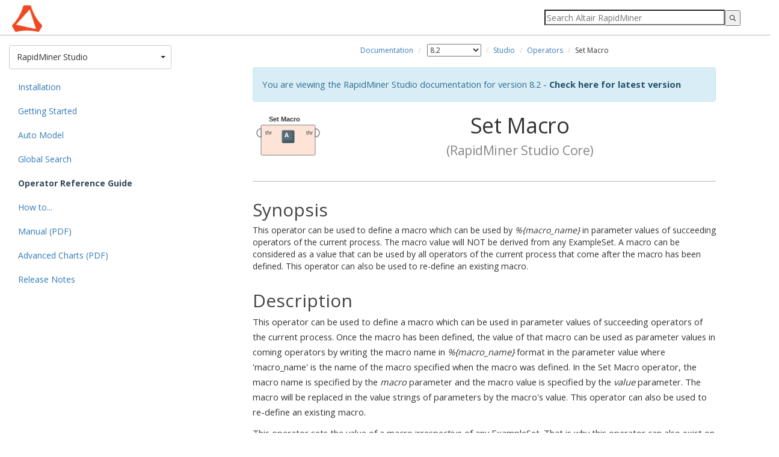

--- FILE ---
content_type: text/html
request_url: https://docs.rapidminer.com/8.2/studio/operators/utility/macros/set_macro.html
body_size: 6891
content:
<!DOCTYPE html>
<html lang="en">
		<head>
		<meta charset="utf-8">
		<title>Set Macro - RapidMiner Documentation</title>
		<meta name="viewport" content="width=device-width, initial-scale=1.0">
		
		<meta name="author" content="RapidMiner GmbH">
		<link rel="shortcut icon" href="/assets/img/favicon.png">		
		<link href='https://fonts.googleapis.com/css?family=Open+Sans:400,700' rel='stylesheet' type='text/css'>

		<link href="/assets/css/2014_Bootstrap/bootstrap.min.css" rel="stylesheet">
		<link href="/assets/css/rm_docs.css?20240125031384736631331" rel="stylesheet">
		<link href="/assets/css/algolia.css?20240125031384736631331" rel="stylesheet">
		<link href="https://code.ionicframework.com/ionicons/2.0.1/css/ionicons.min.css" rel="stylesheet">

		<!-- OneTrust Cookies Consent Notice (Production CDN, rapidminer.com, en-GB) start -->
		<script src="https://cdn.cookielaw.org/consent/ac6ddcf5-2767-450d-9fdd-2913c4d62fa0.js" type="text/javascript" charset="UTF-8"></script>
		<script type="text/javascript">
		function OptanonWrapper() { }
		</script>
		<!-- OneTrust Cookies Consent Notice (Production CDN, rapidminer.com, en-GB) end -->
		<!-- Google Tag Manager -->
		<script>(function(w,d,s,l,i){w[l]=w[l]||[];w[l].push({'gtm.start':
		new Date().getTime(),event:'gtm.js'});var f=d.getElementsByTagName(s)[0],
		j=d.createElement(s),dl=l!='dataLayer'?'&l='+l:'';j.async=true;j.src=
		'//www.googletagmanager.com/gtm.js?id='+i+dl;f.parentNode.insertBefore(j,f);
		})(window,document,'script','dataLayer','GTM-KFHX37');</script>
		<!-- End Google Tag Manager -->

		<script type="text/javascript" src="/assets/js/jquery-1.11.1.min.js"></script>
		<script type="text/javascript" src="/assets/js/bootstrap.min.js"></script>
		<!--[if lt IE 9]><script src="https://html5shim.googlecode.com/svn/trunk/html5.js"></script><![endif]-->
		
		<script type="text/javascript" src="https://jira.rapidminer.com/s/5d1b239d1493184ee7fae6a6864635cd-T/en_USrmogkk/64026/139/1.4.27/_/download/batch/com.atlassian.jira.collector.plugin.jira-issue-collector-plugin:issuecollector/com.atlassian.jira.collector.plugin.jira-issue-collector-plugin:issuecollector.js?locale=en-US&collectorId=ea031436"></script>


		<script>
			$(document).ready(function(){
				//button expands/collapses the sidebar menu on smaller devices
				$('#menuCollapse').click(function(){
					//if the search bar is visible, collapse it
					if ($('#search-container').css("display") == "block"){searchToggle()}
					//toggle menu
					menuToggle()
				})

				$('#searchCollapse').click(function(){
					//if the menu is visible, collapse it
					if ($('#sidebar').hasClass("show")){
						menuToggle()
					}
					//toggle search bar
					searchToggle()
				})

				//add class to internal link anchors to prevent them being covered by navbar
				$('#contentBody a').each(function(){
					if($(this).attr("href") == undefined){
						$(this).addClass("anchor")
					}
				})

				//adds bootstrap CSS styles to tables since this can't be done from Markdown
				$('table').each(function(){
					$(this).addClass('table').addClass('table-bordered').addClass('table-striped');
				})
				
			});

			//waits until all elements have loaded
			$(window).on("load", function(){
				// ===this script scrolls the page to an anchor link, if that link is inside a collapsed panel===
				// get the page URL
				var page_url = window.location.href.split("/")
				// get the specific page name and any ID tag that has been appended
				var page = page_url[page_url.length - 1]
				// split by any hashtags
				var section = page.split("#")
				// if the split produces more than one element, find the anchor element that is being referenced
				if (section.length > 1 ) {
					$('a.anchor').each(function(){
						if($(this).attr("name") == section[1]){
							// jQuery method to find all parent elements - needed since we cannot guarantee that the anchor is a direct child
							var parents = $(this).parents()
							for (i=0; i<parents.length; i++){
								var element_class = parents[i].className
								var element_id = parents[i].id
								if (element_class.indexOf("panel-collapse collapse") >= 0){
									element_id = "#" + element_id
									$(element_id).collapse("show")
								}
							}
							// get the vertical position of the element and offset by the height of the navbar
							var vertical = $(this).offset().top - 60
							$('html, body').scrollTop(vertical)
						}
					})
				}

				// ===this sections toggles the visibility of search results and article content based on certain conditions===
				//trigger scrollToTop when the search button is pressed
				$('input.gsc-search-button').click(function(){
						scrollToTop()
						hideArticle()
				})
				//trigger scrollToTop when the the search field is focused and the enter key is pressed
				$('input[name="search"]').keyup(function(key){
					if (key.keyCode == '13') {
							scrollToTop()
							hideArticle()
						}					
				})
				// hide article content when search suggestion is clicked
				$('.gssb_c').click(function(){
					scrollToTop()
					hideArticle()
				})
				//redisplay article content when clear button is pressed
				$('div.gsc-clear-button').click(function(){
					clearSearch()
				})
			});

			function scrollToTop(){
				//take the text inside the search field and remove all blank spaces
				var text = $('input[name="search"]').val().replace(/ /g,'')
				//if the string contains any characters
				if(text.length > 0){
					//scroll browser window to top left
					window.scrollTo(0,0)
				}
			}

			function hideArticle(){
				//take the text inside the search field and remove all blank spaces
				var text = $('input[name="search"]').val().replace(/ /g,'')
				//if the string contains any characters
				if(text.length > 0){
					$('#article-content').fadeOut()
					$('#homeBanner').fadeOut()
				}
			}

			function clearSearch(){
				$('#article-content').fadeIn()
				$('#homeBanner').fadeIn()
			}

			function menuToggle(){
				$('#sidebar').toggleClass('show')
				$('#menuCollapse').toggleClass("active")
			}

			function searchToggle(){
				$('#search-container').slideToggle();
				$('#searchCollapse').toggleClass("active")
				$('#contentFloat').toggleClass("search") //this class adds padding to the top of the content div
				$('#homeContainer').toggleClass("search") //this class only applies to the homepage template
			}
		</script>
	</head>

	<body>
		<!-- Google Tag Manager (noscript) -->
		<noscript><iframe src="//www.googletagmanager.com/ns.html?id=GTM-KFHX37"
		height="0" width="0" style="display:none;visibility:hidden"></iframe></noscript>
		<!-- End Google Tag Manager (noscript) -->
		<div class="navbar navbar-fixed-top">
			<div class="container-fluid">
				<span id="menuCollapse" class="navToggle ion-android-menu"></span>
				<span id="searchCollapse" class="navToggle ion-search"></span>
				<div id="search-container" class="reset-box-sizing">
				</div>
				<a href="/" class="brand"></a>		
			</div>
		</div>
		<div id="algoliaContainer">
			<div class="left" id="filters">
				<h4>Categories</h4>
				<div id="products"></div>
				<h4>Versions</h4>
				<div id="versions"></div>
			</div>
			<div class="right" id="search-results">
				<div id="hits"></div>
				<div id="pagination"></div>
			</div>
		</div>
		<div class="container-fluid" id="defaultContainer">
			<div id="sidebar" role="navigation">
				<!-- creates array with folders from current URL -->


<!-- look up doc version to fetch the right menu -->



<!-- DROPDOWN BUTTON -->
<!-- this block looks at all top-level items from menu.yml that do not have a "ext" tag -->
<!-- it displays the item that mathces the first folder of the page URL -->
<div class="dropdown" id="product-dropdown">
	<button class="btn btn-default dropdown-toggle" type="button" id="dropdownMenu1" data-toggle="dropdown" aria-expanded="true">
		
			
				
					RapidMiner Studio
				
			
		
			
		
			
		
			
				
				
			
		
			
		
			
		
			
		
		<span class="caret"></span>
		<span class="sr-only">Toggle Dropdown</span>
	</button>

<!-- DROPDOWN LIST -->
<!-- this block loops through top-level items from menu.yml twice. -->
<!-- the first loop lists items that with "type = 'product'" -->
<!-- the second loop lists all other items -->
	<ul class="dropdown-menu" role="menu" aria-labelledby="dropdownMenu1">
		
		 	
				<li data-section="/studio" role="presentation"><a role="menuitem" href="/8.2/studio">RapidMiner Studio</a></li>
			
		
		 	
				<li data-section="/server" role="presentation"><a role="menuitem" href="/8.2/server">RapidMiner Server</a></li>
			
		
		 	
				<li data-section="/radoop" role="presentation"><a role="menuitem" href="/8.2/radoop">RapidMiner Radoop</a></li>
			
		
		 	
		
		 	
		
		 	
		
		 	
		
		<li role="presentation" class="divider"></li>
		
			
		
			
		
			
		
			
				<li data-section="/studio/operators" role="presentation"><a role="menuitem" href="/8.2/studio/operators">Operator Reference Guide</a></li>
			
		
			
				<li data-section="/support" role="presentation"><a role="menuitem" href="/8.2/support">RapidMiner Tech Support</a></li>
			
		
			
				<li data-section="/resources" role="presentation"><a role="menuitem" href="/8.2/resources">Additional Resources</a></li>
			
		
			
				<li data-section="/developers" role="presentation"><a role="menuitem" href="/8.2/developers">For Developers</a></li>
			
		
	</ul>
</div>

<ul id="menu" class="nav nav-sidebar"> 
<!-- GENERATES MENU SIDEBAR CONTENT -->
<!-- this  block loops through top-level items of menu.yml, cycling down through any child links -->
<!-- it compares hrefs from menu.yml to the page URL: this enables menu highlighting and expansion -->
<!-- each link builds its href based on parent links: parent.href/child1.href/child2.href etc. -->
<!-- links with a tag (any tag, but we currently use "ext" in menu.yml) will use the full href from menu.yml. This is necessary for links to external documents -->

	
	
		
			
			
				
					<li><a href="/8.2/studio/installation">Installation</a></li>
				
			
			
				
					<li><a href="/8.2/studio/getting-started">Getting Started</a></li>
				
			
			
				
					<li><a href="/8.2/studio/auto-model">Auto Model </a></li>
				
			
			
				
					<li><a href="/8.2/studio/global-search">Global Search </a></li>
				
			
			
				
					<li class="menu-active"><a href="/8.2/studio/operators">Operator Reference Guide</a>
					
					</li>
				
			
			
				
					<li><a href="/8.2/studio/how-to">How to...</a></li>
				
			
			
				
					<li><a href="/downloads/RapidMiner-v6-user-manual.pdf">Manual (PDF)</a></li>
				
			
			
				
					<li><a href="/downloads/RapidMiner-5.2-Advanced-Charts.pdf">Advanced Charts (PDF)</a></li>
				
			
			
				
					<li><a href="/8.2/studio/releases?v=8.2.0">Release Notes</a></li>
				
			
		
	

	
	

	
	

	
	
		
	

	
	

	
	

	
	

</ul>
			</div>
			<div id="contentFloat">
				<div id="contentBody">
					<div id="article-content">
						<ol class="breadcrumb">
  <li><a href="/">Documentation</a></li>

  <!-- list of the available doc versions -->
  

  <!-- builds an array of the page url split by '/' -->
  

  <!-- gets the file name of the page -->
  

  <!-- creates empty string to be used as href-->
  

  <!-- defines number of iterations of for loop -->
  
  

  <!-- define the current doc version -->
  
  
    
  
    
  
    
  
    
  
    
  
    
  
    
  
    
  
    
  
    
  
    
  
    
  
    
  
    
  
    
  
    
      
      

  
    <!-- link to different doc versions -->
    
    
      <li>
        <select id="select_version" name="versions">
          
            
              <option  value="/latest/studio">
                10.3 (Latest)
              </option>
          
            
              <option  value="/10.2/studio">
                10.2
              </option>
          
            
              <option  value="/10.1/studio">
                10.1
              </option>
          
            
              <option  value="/10.0/studio">
                10.0
              </option>
          
            
              <option  value="/9.10/studio">
                9.10
              </option>
          
            
              <option  value="/9.9/studio">
                9.9
              </option>
          
            
              <option  value="/9.8/studio">
                9.8
              </option>
          
            
              <option  value="/9.7/studio">
                9.7
              </option>
          
            
              <option  value="/9.6/studio">
                9.6
              </option>
          
            
              <option  value="/9.5/studio">
                9.5
              </option>
          
            
              <option  value="/9.4/studio">
                9.4
              </option>
          
            
              <option  value="/9.3/studio">
                9.3
              </option>
          
            
              <option  value="/9.2/studio">
                9.2
              </option>
          
            
              <option  value="/9.1/studio">
                9.1
              </option>
          
            
              <option  value="/9.0/studio">
                9.0
              </option>
          
            
              <option  selected  value="/8.2/studio">
                8.2
              </option>
          
            
              <option  value="/8.1/studio">
                8.1
              </option>
          
            
              <option  value="/8.0/studio">
                8.0
              </option>
          
            
              <option  value="/7.6/studio">
                7.6
              </option>
          
        </select>
      </li>
    
    <!-- if the URL segment contains "operators", do not add any operator folders to the breadcrumbs -->
    
  
    <!-- link to different doc versions -->
    
    
      <li><a href="/8.2/studio">Studio</a></li>
    
    <!-- if the URL segment contains "operators", do not add any operator folders to the breadcrumbs -->
    
  
    <!-- link to different doc versions -->
    
    
      <li><a href="/8.2/studio/operators">Operators</a></li>
    
    <!-- if the URL segment contains "operators", do not add any operator folders to the breadcrumbs -->
    
      

  <!-- if the current page is 'index.html', no breadcrumb displays for the page-->
  
  <li>Set Macro</li>
  
</ol>

<!-- display outdated documentation warning for legacy versions -->

  <div class="alert alert-info">
    
    <p>You are viewing the RapidMiner Studio documentation for version 8.2 - <a href="/latest/studio" class="alert-link">Check here for latest version</a></p>
  </div>


<script>
  $(function(){
    $('#select_version').on('change', function () {
      var url = $(this).val();
      if (url) {
        window.location = url;
      }
      return false;
    });
  });
</script>
							<article xmlns:rmdoccoll="com.rapidminer.documentation.OperatorDocumentationCollector" xmlns:fn="http://www.w3.org/2005/02/xpath-functions" class="operator"><h1><img class="operator-icon" src="../../img/operators/set-macro.svg">Set Macro<span class="operator-plugin-name">
						(RapidMiner Studio Core)
					</span></h1>

		

		<summary><h2>Synopsis</h2>This operator can be used to define a macro which can be used by <em>%{macro_name}</em> in parameter values of succeeding operators of the current process. The macro value will NOT be derived from any ExampleSet. A macro can be considered as a value that can be used by all operators of the current process that come after the macro has been defined. This operator can also be used to re-define an existing macro.</summary>

		<section class="operator-description"><h2>Description</h2>
<p>This operator can be used to define a macro which can be used in parameter values of succeeding operators of the current process. Once the macro has been defined, the value of that macro can be used as parameter values in coming operators by writing the macro name in <em>%{macro_name}</em> format in the parameter value where 'macro_name' is the name of the macro specified when the macro was defined. In the Set Macro operator, the macro name is specified by the <em>macro</em> parameter and the macro value is specified by the <em>value</em> parameter. The macro will be replaced in the value strings of parameters by the macro's value. This operator can also be used to re-define an existing macro.</p>
<p>This operator sets the value of a macro irrespective of any ExampleSet. That is why this operator can also exist on its own i.e. without being connected to any other operator. If you want to create a single macro from properties of a given input ExampleSet, the Extract Macro operator is the right operator.</p>

<p>Macros </p>
<p>A macro can be considered as a value that can be used by all operators of the current process that come after the macro has been defined. Whenever using macros, make sure that the operators are in the correct sequence. It is compulsory that the macro should be defined before it can be used in parameter values. The macro is one of the advanced topics of RapidMiner, please study the attached Example Process to develop a better understanding of macros. The Example Processes of the Extract Macro operator are also useful for understanding the concepts related to the macros.</p>
<p>There are also some predefined macros: 
<ul><li>%{process_name}: will be replaced by the name of the process (without path and extension) </li><li>%{process_file}: will be replaced by the file name of the process (with extension) </li><li>%{process_path}: will be replaced by the complete absolute path of the process file </li><li>Several other short macros also exist, e.g. %{a} for the number of times the current operator was applied. </li></ul></p>
<p>Please note that other operators like many of the loop operators (e.g. Loop Values , Loop Attributes) also add specific macros. </p>
<p>During the runtime the defined macros can be observed in the macro viewer.</p>
		</section>
    <section class="operator-differentiation"><h2>Differentiation</h2>
        <h3><img class="operator-icon" src="../../img/icons/24/keyboard_key_a.png">Set Macros</h3>The Set Macros operator is like the Set Macro operator with only one difference. The Set Macros operator can be used for setting values of multiple macros whereas the Set Macro operator can be used for setting value of just a single macro.
    </section>
		<section class="operator-input-ports"><h2>Input</h2><ul class="input-port-list"><li><span class="input-port-name"><img class="type-icon" src="../../img/icons/16/data.png">through</span><span class="input-port-type"> (Data Table)</span><p>It is not compulsory to connect any object with this port. Any object connected at this port is delivered without any modifications to the output port. This operator can have multiple inputs. When one input is connected, another through input port becomes available which is ready to accept another input (if any). The order of inputs remains the same. The object supplied at the first through input port of the Set Macro operator is available at the first through output port.</p></li></ul></section>
		
		<section class="operator-output-ports"><h2>Output</h2><ul class="output-port-list"><li><span><img class="type-icon" src="../../img/icons/16/data.png">through</span><span class="output-port-type"> (Data Table)</span><p>Objects that were given as input are passed without changing to the output through this port. It is not compulsory to attach this port to any other port, the macro value is set even if this port is left without connections. The Set Macro operator can have multiple outputs. When one output is connected, another through output port becomes available which is ready to deliver another output (if any). The order of outputs remains the same. The object delivered at the first through input port of the Set Macro operator is delivered at the first through output port</p></li></ul></section>
		<section class="operator-parameters"><h2>Parameters</h2><ul class="parameter-list"><li><span class="parameter-name">macro</span>This parameter is used to specify the name of the macro. The macro can be accessed in succeeding operators of the current process by writing the macro's name in <em>%{macro_name}</em> format, where 'macro_name' is the name of the macro specified in this parameter.<span class="parameter-range">
							Range: </span></li><li><span class="parameter-name">value</span>This parameter is used to specify the value of the macro. When the macro is accessed in succeeding operators of the current process by writing the macro's name in <em>%{macro_name}</em> format, it is replaced by the value of the macro specified by this parameter.<span class="parameter-range">
							Range: </span></li></ul></section>
		

		<section class="operator-tutorial-processes"><h2>Tutorial Processes</h2><h3>Introduction to the Set Macro operator</h3><p>This is a very basic process that demonstrates the use of the Set Macro operator. The Set Macro operator is used first of all. One macro is defined using the macro and the value parameter. The macro is named 'number' and it is given the value 1. Note that this operator is not connected to any other operator; it can exist at its own. Always make sure that the macro is defined before it is used in the parameter values.</p><p>The 'Golf' data set is loaded using the Retrieve operator. The Select Subprocess operator is applied on it. Double-click on the Select Subprocess operator to see the subprocesses in it. As you can see, there are four subprocesses:</p><p>
Subprocess 1: The k-NN operator is applied on the input and the resulting model is passed to the output.

Subprocess 2: The Naive Bayes operator is applied on the input and the resulting model is passed to the output.

Subprocess 3: The Decision Tree operator is applied on the input and the resulting model is passed to the output.

Subprocess 4: The input is directly connected to the output.

</p><p>Only one of these subprocesses can be executed at a time. The subprocess to be executed can be controlled by the select which parameter of the Select Subprocess operator. The select which parameter is set using the 'number' macro defined by the Set Macro operator.  The select which parameter is set to '%{number}'. When the process will be executed, '%{number}' will be replaced with the value of the 'number' macro i.e. '%{number}' will be replaced by 1. Thus the select which parameter is set to 1, thus the first subprocess will be executed. When you run the process you will see the model created by the k-NN operator in the Results workspace. As the value of the select which parameter is provided by the macro created by the Set Macro operator, changing the value of the macro will change the value of the select which parameter. To execute the second subprocess set the value parameter of the Set Macro operator to 2 and run the process again. You will see the model generated by the Naive Bayes operator in the Results Workspace. To execute the third subprocess set the value parameter of the Set Macro operator to 3 and run the process again. You will see the model generated by the Decision Tree operator in the Results Workspace. To execute the fourth subprocess set the value parameter of the Set Macro operator to 4 and run the process again. Now you will see the 'Golf' data set in the Results Workspace because no operator was applied in the fourth subprocess.</p><img class="process-picture" src="../../img/processes/utility/macros/process-set-macro-introduction.svg"></section>
	</article>

					</div>
				</div>
			</div>
		</div>	
		<div class="footer footer">
			<div id="footerFloat">
	<div id="footerContent">
		<div id="footerLeft">
			<a class="brand-image" href="https://rapidminer.com"><img alt="Brand" src="/assets/img/Horizontal_Logo_1-color_White_RapidMiner.png"/></a>
		</div>
		<div id="footerCenter">
			&copy; 2024 RapidMiner, Inc. All Rights Reserved.
			<a href="https://rapidminer.com/privacy-policy/">Privacy Policy</a> 
                </div>
		<div id="footerRight">
			<a class="optanon-show-settings">Manage My Cookie Settings</a>
		</div>
	</div>
</div>


		</div>
	</body>

        <script src="https://cdn.jsdelivr.net/npm/algoliasearch@4.10.5/dist/algoliasearch-lite.umd.js"></script>
        <script src="https://cdn.jsdelivr.net/npm/instantsearch.js@4.30.3/dist/instantsearch.production.min.js"></script>
        <script type="text/javascript" src="/assets/js/algolia-default.js"></script>
</html>



--- FILE ---
content_type: text/css
request_url: https://docs.rapidminer.com/assets/css/rm_docs.css?20240125031384736631331
body_size: 3439
content:
/*==============GENERAL STYLE SETTINGS==============*/
html{
  min-height:100%;
  position: relative;
}

* {
  margin: 0;
}

/*font styles*/
body {
	font-family: 'Open Sans',
	sans-serif;
	color: #333;
	margin-bottom:80px !important;
	padding-top: 60px;
}
/*h1 style only for articles */
#contentBody h1 {
	letter-spacing: -0.5px;
	margin-top: 10px;
	margin-bottom: 30px;
	padding-bottom: 30px;
	border-bottom: 1px solid #BBB;
	margin-top: 20px;
	text-align: center;
}
h2, h3, h4 {
	color: #444;
	font-weight: bold;
	margin: 1em auto 0.25em;
}
#contentBody p, #contentBody ul, #contentBody ol:not(.breadcrumb){
	font-size: 11pt;
	line-height: 1.75em;
}
a:hover{color: #009a84;}
/*anchor class to prevent internal links being covered by navbar*/
a.anchor{
	display: block;
  	height: 60px; /*same height as header*/
  	margin-top: -60px; /*same height as header*/
  	visibility: hidden;
}

/*add space after unordered lists*/
#contentBody li>ul{
	margin-top: -0.5em;
	margin-bottom: 1em;
}

/*adding styles to some common ui elements*/
hr {border-top: 1px solid #BBB;}
pre, table tr:first-of-type {background: #EFEFEF;}
table.centered-cells tr, table.centered-cells th, table.centered-cells td{
	text-align: center !important;
	vertical-align: middle !important;
}

/*default table layout makes first columns too narrow - set minimum width for readability*/
#contentBody table tr:first-child>td, table tr:first-child>th{
	min-width: 200px;
}

/*force tables inside collpasible panels to fit*/
.panel-collapse table{
	table-layout: fixed;
	word-wrap: break-word;
}

.btn{
	border-radius:3px !important;
	transition: 0.25s;
	-webkit-transition:0.25s;
	-moz-transition:0.25s;
}

/*==============NAVBAR STYLES==============*/

.navbar {
	height: 60px;
	padding-top: 6px;
	background-color: #ffffff;
	border-bottom: 3px solid #e4e4e4;
}

.navbar a.brand{
	background-image: url(/assets/img/altair-header-logo.png);
  	width: 300px;
  	margin-left: 5px;
    display: inline-block;
  	height: 50px;
  	background-size: contain;
  	background-position: center left;
  	background-repeat: no-repeat;
}

.navToggle{font-size: 24pt; cursor: pointer; width: 22px;}
.navToggle:hover, .navToggle.active{color: #009a84;}


#menuCollapse{float: left;}
#searchCollapse{float:right;}


/*==============PRODUCT DROPDOWN BUTTON + MEMNU==============*/
#product-dropdown .btn{
	text-align: left;
	width: 100%;
	height: 40px;
	margin-bottom: 10px;
}
#product-dropdown .btn .caret{
	position: absolute;
	right: 10px;
	margin-top: 8px;
}
#product-dropdown ul{width: 100%;}

.breadcrumb{
	font-size: 9pt;
	background-color: transparent;
	text-align: center;
	margin-bottom: 10px;
	padding-left: 0px;
	padding-right: 0px;
}

#sidebar {
	position: fixed;
	background: #FFFFFF;
	height: calc(100vh - 60px);
	overflow-y: scroll;
	padding: 15px 15px 30px;
	width: 300px;
	z-index: 1;
}
#sidebar a:hover{background: #e4e4e4;}
#sidebar hr{margin-left: 15px; margin-right: 15px;}

#menu li ul {margin-left: 15px;	margin-bottom: 15px;}

#menu li ul a{padding-top: 5px;	padding-bottom: 5px;}

#menu li.menu-active ul{border-left:1px solid #34495e;}

#menu li.menu-active>a{font-weight:bold; color: #34495e;}



/*==============CONTENT==============*/
#contentFloat{
	margin-left: 300px; /*offset by the width of the sidebar*/
	max-width: 1200px;
}
#contentBody{
	width: 100%;
	max-width: 800px;
	padding: 5px 15px 30px;
	margin: 0 auto;
}

#homeContainer{text-align: center;font-size:12pt;}
#homeContent{
	max-width: 1000px;
	padding: 50px 25px;

}
#homeContent hr{margin: 30px 0px;}
#homeContent h1, h2, h3{font-weight: lighter;}
#homeContent ul{list-style: none; line-height:1.7em; padding-left: 0;}
#homeContent ul#productList li{
	display: inline-block;
	border-radius: 10px;
	border: 2px solid #DDD;
	padding: 5px;
	margin: 0.5em;
}
#homeContent ul#extraTopics {text-align: left;   display: block;
  width: 100%; max-width: 470px;
  margin: 0px auto;
  line-height: 2em;
}

.cta{
	color: white;
	background: #009a84;
	border: none;
	font-weight: lighter;
	white-space: normal;
}

.cta:hover{
	color: white;
	background: #182631;
}

.product-btn{
	font-size: inherit;
	border:none;
	padding: 15px 30px;
	width: 100%;
}

.product-btn img{
	max-height: 65px;
	display: block;
	margin: 1px auto 10px;
}

#homeBanner{
	background: #2980ba;
	background-image:url('/assets/img/docs-banner-altair.png');
	background-size: cover;
	background-repeat: no-repeat;
	background-position: left center;
	color: white;
	padding: 100px 30px;
	width: 100%;
}

#homeBanner h1{font-weight: bold}

.footer {
	position:absolute;
	clear: both;
	height: 80px;
   	bottom:0;
   	left: 300px;
   	right: 0px;
	text-align: left;
	font-size: 16px;
  	color: white;
	background-color: #120f3d;
}
.footer.footer-fluid{
	left: 0;
	right: 0;
}

.footer #footerFloat{
	max-width: 1200px;
}
.footer.footer-fluid #footerFloat{
	margin: 0 auto;
}
#footerContent{
	width: 100%;
	max-width: 800px;
	/* padding: 10px 15px 0px; */
	margin: 0 auto;
}

#footerLeft{float: left;}
#footerCenter{text-align: center; padding-top: 25px;}
#footerCenter a {color: #009e95;}
#footerRight{float: right; padding-top: 10px;}

.footer .brand-image img{
	padding-top: 10px;
	height: 60px;
}

.footer .copyright{
	text-align: left;
	margin-top:5px;
	font-size: 11px;
}

.footerblock{
	text-align: right;
	padding-top: 10px;
}


ul#extraTopics li{
	line-height: 1.5em;
	margin-bottom: 1em;
}

.extra-btn {
	width: 250px;
	margin: 15px auto;
}

img.type-icon {
    margin-right: 5px;
}


/*==============OPERATOR DOCUMENTATIONS==============*/

h1 .operator-icon {float: left;}

.process-picture{
	border: 2px solid #B6B6B4;
	margin-left: 30px;
	margin-top: 20px;
}

.operator h1 {border-bottom: none;}

.operator h1 .operator-plugin-name {
    display: block;
    font-size: 60%;
    line-height: 2em;
    color: #888;
}

.operator summary {
  clear: both;
}

.operator .parameter-name {
  font-weight: bold;
  display: block;
}


.operator .parameter-range {
   display: block;
   font-style: italic;
}

.operator .output-port-type, .operator .input-port-type  {font-style: italic;}

/*style the table of contents*/
/*general list styling*/
#op-list {padding-left: 0;}
#op-list ul {
	padding-left: 14px;
  	margin-left: 4px;
  	margin-bottom: 20px;
	border-left: 1px solid #34495e;
}
#op-list li{list-style: none; padding: 5px 0;}
#op-list li.operator-header{cursor: pointer; color: #337ab7;}
#op-list li.operator-header::before {
	font-family:'Glyphicons Halflings';
	font-size: 12px;
    content:"\e114";
    margin-right: 5px;
    margin-top: 4px;
}

/*styling for expanded operator sections*/
#op-list li.active-operator{font-weight: bold; color: #34495e;}
#op-list li.active-operator::before {content:"\e113";}

/*for operators with no dcoumentation*/
li.inactive-operator {color: #bbb;}

/*==============MISC==============*/
.book-cover {
  margin-top:7px;
  width:120px;
  display:inline-block;
  float:left;
}

/*styles the collapsable panels plugin*/
.panel-heading a:after {
    font-family:'Glyphicons Halflings';
    content:"\e114";
    float: right;
    color: grey;
}
.panel-heading a.collapsed:after {content:"\e080";}


.product-icon{
	width: 60px;
}

.product-title{
	font-weight: bold;
}

.product-link{
	margin: 10px 15px 30px 0px;
	min-width: 230px;
}

.borderless-pre{
	border:none;
	margin:0 0 0px;
	word-wrap:break-word;
	word-break:break-all;
	white-space: pre-wrap;
}
.bordered-pre{
	border-color:#CC9933;
	margin: 0 0 0px;
	word-wrap:break-word;
	word-break:break-all;
	white-space: pre-wrap;
}

/*==============SEARCH BOX==============*/

.reset-box-sizing, .reset-box-sizing *, .reset-box-sizing *:before, .reset-box-sizing *:after {
  -webkit-box-sizing: content-box;
     -moz-box-sizing: content-box;
          box-sizing: content-box;
}

/*==============CALLOUTS==============*/

.bs-callout {
    padding: 20px;
    margin: 20px 0;
    border: 1px solid #eee;
    border-left-width: 5px;
    border-radius: 3px;
}
.bs-callout h4 {
    margin-top: 0;
    margin-bottom: 5px;
}
.bs-callout p:last-child {
    margin-bottom: 0;
}
.bs-callout code {
    border-radius: 3px;
}
.bs-callout+.bs-callout {
    margin-top: -5px;
}
.bs-callout-default {
    border-left-color: #777;
}
.bs-callout-default h4 {
    color: #777;
}
.bs-callout-primary {
    border-left-color: #428bca;
}
.bs-callout-primary h4 {
    color: #428bca;
}
.bs-callout-success {
    border-left-color: #5cb85c;
}
.bs-callout-success h4 {
    color: #5cb85c;
}
.bs-callout-danger {
    border-left-color: #d9534f;
}
.bs-callout-danger h4 {
    color: #d9534f;
}
.bs-callout-warning {
    border-left-color: #f0ad4e;
}
.bs-callout-warning h4 {
    color: #f0ad4e;
}
.bs-callout-info {
    border-left-color: #5bc0de;
}
.bs-callout-info h4 {
    color: #5bc0de;
}

/*==============SCREENSHOTS==============*/
/*images cannot exceed the width of their container*/
#contentBody img{max-width: 100%;}

.screenshot {text-align: left;}

/* old, round border drop shadow. Replaced by win10 style drop shadow.
.screenshot.drop-shadow img {
	box-shadow: 0px 5px 10px 5px rgba(0,0,0,0.2);
	border: .5px solid #808080;
	border-radius: 5px;
}
*/

.screenshot.drop-shadow img {
	box-shadow: 1px 2px 20px 2px rgba(0,0,0,0.3);
	/* 0 pixel border because some screenshots already have a border. We would need to unify ALL images to not have borders before switching this on again */
	border: 0px solid #AAA;
}

.screenshot.drop-shadow-win10 img {
    box-shadow: 1px 2px 20px 2px rgba(0,0,0,0.3);
	/* 0 pixel border because some screenshots already have a border. We would need to unify ALL images to not have borders before switching this on again */
    border: 0px solid #AAA;
}

.screenshot figcaption{
	color: #666666;
	margin-top: 15px;
	margin-bottom: 20px;
	font-style: italic;
}

/*==============RESPONSIVE DESIGN==============*/

@media (min-width: 992px){
	#sidebar{left: 0 !important;}
	#search-container{display: block !important;}
	#menuCollapse, #searchCollapse{display: none;}

	#contentFloat{width: calc(100vw - 300px);}

	.product-icon{
		display: inline-block;
		margin-top: -5px;
	}
}

/*for smaller devices*/
@media (max-width:992px){
	.navbar a.brand{
		background-image: url(/assets/img/altair-header-logo.png);
  		width: 150px;
    		display: block;
    		margin: 0 auto;
  		background-position: center center;

	}

	.footer{
    		overflow: hidden;
    		left: 15px;

    		.brandimage {
      			margin-left: 0px;
    		}
    		.footerblock {
      			display: none;
    		}
  	}

	#sidebar {left: -300px; transition: 0.5s; -webkit-transition: 0.5s;}
	#sidebar.show {left: 0px;}

	#contentFloat {margin-left: 0px;width: 100%;}
	#contentBody h1, .breadcrumb{text-align: left;}

	div#search-container{
		margin-top: 9px !important;
		max-width: 100%;
		display:none;
		background: white;
		padding: 15px 0 5px;
	}

	#homeContent{
		/*text-align: left;*/
		padding-top: 25px;
		padding-bottom: 25px;
	}
	#homeContainer h1{font-size: 1.7em;}
	#homeContainer h2, #homeContainer h3 {font-size: 1.125em; font-weight: bold;}

	#homeContent hr{margin: 35px 0px;}

	#homeBanner {padding: 50px 30px;}
	.extra-btn {width: 100%;}

	.product-icon{
		display:block;
		margin: 0 auto 10px;
	}
}

@media print {
	#sidebar{display: none;}
	a{color: blue !important; text-decoration: underline}
	a strong{color: blue !important;}
	a[href]:after{display: none !important;}
	p, li, table{
		font-size:9pt !important;
		line-height: 1.4em !important;
	}
	#contentBody li>ul{
		margin-top: -0.2em;
		margin-bottom: 0.2em;
	}
	.screenshot{
		max-width: 66%;
	}

	a[data-toggle="collapse"]{
		color: #333 !important;
		font-weight: bold;
		text-decoration: none;
	}
	.collapse{
		display: block;
		visibility: initial;
	}

	h1, h2, h3, h4{font-weight: bold;}
	h1{font-size: 18pt !important;}
	h2{font-size: 14pt !important;}
	h3{font-size: 12pt !important;}
	@page {margin: 1in 0.5in;}

	iframe{
		display: none;
	}

}


--- FILE ---
content_type: text/css
request_url: https://docs.rapidminer.com/assets/css/algolia.css?20240125031384736631331
body_size: 825
content:

/* mirrors #sidebar in rm_docs.css */
#filters {
    position: fixed;
    /* background: #EFEFEF; */
    height: calc(100vh - 60px);
    overflow-y: scroll;
    padding: 15px 15px 30px;
    width: 300px;
    z-index: 1;
}

/* mirrors #contentFloat in rm_docs.css */
#search-results {
    margin-left: 300px; /*offset by the width of the sidebar*/
    max-width: 1200px;
}
/* mirrors #contentBody in rm_docs.css */
#hits {
    width: 100%;
    max-width: 1000px;
    padding: 5px 15px 5px;
    margin: 0 auto;
}
/* mirrors #contentBody in rm_docs.css */
#pagination {
    width: 100%;
    max-width: 1000px;
    padding: 5px 15px 30px;
    margin: 0 auto;
}


/* search box */

/* stolen from rm_docs.css via DOC-143 */
div#search-container{
    margin-top: 10px !important;
    min-height: 40px !important;
    float: right;
    min-width: 360px;
    max-width: 500px;
    background: transparent;
    padding: 0;
}

div.ais-SearchBox input {
    width: 300px;
    height: 26px;
}

img.search-by-algolia {
    float: right;
    margin-top: 10px !important;
}


/* filters */

#filters h4 {
    padding-left: 1em;
    padding-bottom: 1em;
}

ul.ais-RefinementList-list {
    list-style-type: none;
}

li.ais-RefinementList-item {
    margin-bottom: 0.5em;
}

#products span.ais-RefinementList-count {
    background: #f5f5fa none repeat scroll 0% 0%;
    border: 1px solid #b6b7d5;
    border-radius: 99999px;
    color: #23263b;
    display: -webkit-inline-box;
    display: -ms-inline-flexbox;
    display: inline-flex;
    -ms-flex-negative: 0;
    flex-shrink: 0;
    font-size: 0.75rem;
    font-weight: 400;
    line-height: 1rem;
    margin-left: 0.5rem;
    overflow: hidden;
    padding: 0 0.25rem;
}

#versions span.ais-RefinementList-count {
    display: none;
}


/* hits */

.ais-Hits-list {
    list-style: none;
}

p.hit-breadcrumb {
    font-family: arial, sans-serif;
    font-size: 14px;
    color: #888888;
}

/* pagination, see also algolia.js */

ul.ais-Pagination-list {
    list-style-type: none;
    display: inline-block;
    margin-top: 1em;
}

li.ais-Pagination-item {
    display: inline;
    margin: 1em;
}

/*==============RESPONSIVE DESIGN==============*/

@media (min-width: 992px){

    #filters{left: 0 !important;}
    #search-container{display: block !important;}
    #menuCollapse, #searchCollapse{display: none;}

    #search-results{width: calc(100vw - 300px);}

}

/*for smaller devices*/
@media (max-width:992px){

    /* search box */
    /* stolen from rm_docs.css via DOC-143 */
    div#search-container{
        margin-top: 10px !important;
        min-height: 40px !important;
        float: right;
        min-width: 200px;
        max-width: 300px;
        background: transparent;
        padding: 0;
    }

    div.ais-SearchBox input {
        width: 160px;
        height: 26px;
    }

    img.search-by-algolia { display: none; }

    /* filters */
    #filters {left: -300px; transition: 0.5s; -webkit-transition: 0.5s;}
    #filters.show {left: 0px;}

    /* search-results */
    #search-results {margin-left: 0px;width: 100%;}
    #hits h1, .breadcrumb{text-align: left;}

    ol.ais-Hits-list { padding: 0px 0px 0px 20px; }

}


--- FILE ---
content_type: image/svg+xml
request_url: https://docs.rapidminer.com/8.2/studio/operators/img/processes/utility/macros/process-set-macro-introduction.svg
body_size: 3806
content:
<svg xmlns="http://www.w3.org/2000/svg" xmlns:xlink="http://www.w3.org/1999/xlink" width="503" height="252"><path fill="#fff" d="M0 0h503v252H0z"/><text x="12" y="22" fill="silver" font-family="sans-serif" font-size="12" font-weight="700">Process</text><path d="M105 29.5v74a2.5 2.5 0 0 0 2.5 2.5h99a2.5 2.5 0 0 0 2.5-2.5v-74a2.5 2.5 0 0 0-2.5-2.5h-99a2.5 2.5 0 0 0-2.5 2.5z" fill="#fff"/><path d="M112 47a14 14 0 1 0 0 28V61zM202 75a14 14 0 0 0 0-28v14zM105 119.5v74a2.5 2.5 0 0 0 2.5 2.5h99a2.5 2.5 0 0 0 2.5-2.5v-74a2.5 2.5 0 0 0-2.5-2.5h-99a2.5 2.5 0 0 0-2.5 2.5z" fill="#fff"/><path d="M202 165a14 14 0 0 0 0-28v14zM302 119.5v92a2.5 2.5 0 0 0 2.5 2.5h103a2.5 2.5 0 0 0 2.5-2.5v-92a2.5 2.5 0 0 0-2.5-2.5h-103a2.5 2.5 0 0 0-2.5 2.5z" fill="#fff"/><path d="M296 119.5v16a2.5 2.5 0 0 0 2.5 2.5h118.78a2.5 2.5 0 0 0 2.5-2.5v-16a2.5 2.5 0 0 0-2.5-2.5H298.5a2.5 2.5 0 0 0-2.5 2.5z" fill="#fff"/><path d="M313 137a14 14 0 1 0 0 28v-14z" fill="#fff"/><path d="M313 158a14 14 0 1 0 0 28v-14zM403 165a14 14 0 1 0 0-28v14z" fill="#fff"/><path d="M403 186a14 14 0 1 0 0-28v14z" fill="#fff"/><path d="M210 151h95M411 151c42 0 42 0 42 2s0 2 42 2" stroke-width="7" stroke="#fff" stroke-linecap="round" stroke-linejoin="round" fill="none"/><path d="M210 151h95M411 151c42 0 42 0 42 2s0 2 42 2" stroke-width="1.3" stroke="silver" stroke-linecap="round" stroke-linejoin="round" fill="none"/><path d="M112 49.5v47c0 .83.67 1.5 1.5 1.5h87c.83 0 1.5-.67 1.5-1.5v-47c0-.83-.67-1.5-1.5-1.5h-87c-.83 0-1.5.67-1.5 1.5z" fill="#fde4d7"/><path d="M112 49.5v47c0 .83.67 1.5 1.5 1.5h87c.83 0 1.5-.67 1.5-1.5v-47c0-.83-.67-1.5-1.5-1.5h-87c-.83 0-1.5.67-1.5 1.5z" stroke="#818181" stroke-linecap="round" stroke-linejoin="round" fill="none"/><text x="125" y="42" fill="#333" font-family="sans-serif" font-size="11" font-weight="700">Set Macro</text><image preserveAspectRatio="none" xlink:href="[data-uri]" x="145" y="55" width="24" height="24"/><path d="M112 54a7 7 0 0 0-7 7h7zM105 61a7 7 0 0 0 7 7v-7z" fill="#fff"/><path d="M112 54a7 7 0 0 0 0 14v-7z" stroke-width="1.5" stroke="#818181" stroke-linecap="round" stroke-linejoin="round" fill="none"/><text x="119" y="64" fill="#404040" font-family="sans-serif" font-size="9">thr</text><path d="M202 68a7 7 0 1 0 0-14v7z" fill="#fff"/><path d="M202 68a7 7 0 1 0 0-14v7z" stroke-width="1.5" stroke="#818181" stroke-linecap="round" stroke-linejoin="round" fill="none"/><text x="187" y="64" fill="#404040" font-family="sans-serif" font-size="9">thr</text><path d="M112 139.5v47c0 .83.67 1.5 1.5 1.5h87c.83 0 1.5-.67 1.5-1.5v-47c0-.83-.67-1.5-1.5-1.5h-87c-.83 0-1.5.67-1.5 1.5z" fill="#dedaec"/><path d="M112 139.5v47c0 .83.67 1.5 1.5 1.5h87c.83 0 1.5-.67 1.5-1.5v-47c0-.83-.67-1.5-1.5-1.5h-87c-.83 0-1.5.67-1.5 1.5z" stroke="#818181" stroke-linecap="round" stroke-linejoin="round" fill="none"/><text x="144" y="132" fill="#333" font-family="sans-serif" font-size="11" font-weight="700">Golf</text><image preserveAspectRatio="none" xlink:href="[data-uri]" x="145" y="145" width="24" height="24"/><path d="M202 158a7 7 0 1 0 0-14v7z" fill="#fff"/><path d="M202 158a7 7 0 1 0 0-14v7z" stroke-width="1.5" stroke="#818181" stroke-linecap="round" stroke-linejoin="round" fill="none"/><text x="185" y="154" fill="#404040" font-family="sans-serif" font-size="9">out</text><path d="M309 143.5v61c0 .83.67 1.5 1.5 1.5h87c.83 0 1.5-.67 1.5-1.5v-61c0-.83-.67-1.5-1.5-1.5h-87c-.83 0-1.5.67-1.5 1.5z" fill="#fde4d7"/><path d="M309 143.5v61c0 .83.67 1.5 1.5 1.5h87c.83 0 1.5-.67 1.5-1.5v-61c0-.83-.67-1.5-1.5-1.5h-87c-.83 0-1.5.67-1.5 1.5z" stroke="#818181" stroke-linecap="round" stroke-linejoin="round" fill="none"/><path d="M313 139.5v61c0 .83.67 1.5 1.5 1.5h87c.83 0 1.5-.67 1.5-1.5v-61c0-.83-.67-1.5-1.5-1.5h-87c-.83 0-1.5.67-1.5 1.5z" fill="#fde4d7"/><path d="M313 139.5v61c0 .83.67 1.5 1.5 1.5h87c.83 0 1.5-.67 1.5-1.5v-61c0-.83-.67-1.5-1.5-1.5h-87c-.83 0-1.5.67-1.5 1.5z" stroke="#818181" stroke-linecap="round" stroke-linejoin="round" fill="none"/><text x="301" y="132" fill="#333" font-family="sans-serif" font-size="11" font-weight="700">Select Subprocess</text><image preserveAspectRatio="none" xlink:href="[data-uri]" x="346" y="145" width="24" height="24"/><path d="M313 144a7 7 0 0 0-7 7h7zM306 151a7 7 0 0 0 7 7v-7z" fill="#fff"/><path d="M313 144a7 7 0 1 0 0 14v-7z" stroke-width="1.5" stroke="#818181" stroke-linecap="round" stroke-linejoin="round" fill="none"/><text x="320" y="154" fill="#404040" font-family="sans-serif" font-size="9">inp</text><path d="M313 165a7 7 0 0 0-7 7h7zM306 172a7 7 0 0 0 7 7v-7z" fill="#fff"/><path d="M313 165a7 7 0 1 0 0 14v-7z" stroke-width="1.5" stroke="#818181" stroke-linecap="round" stroke-linejoin="round" fill="none"/><text x="320" y="175" fill="#404040" font-family="sans-serif" font-size="9">inp</text><path d="M403 158a7 7 0 1 0 0-14v7z" fill="#fff"/><path d="M403 158a7 7 0 1 0 0-14v7z" stroke-width="1.5" stroke="#818181" stroke-linecap="round" stroke-linejoin="round" fill="none"/><text x="386" y="154" fill="#404040" font-family="sans-serif" font-size="9">out</text><path d="M403 179a7 7 0 1 0 0-14v7z" fill="#fff"/><path d="M403 179a7 7 0 1 0 0-14v7z" stroke-width="1.5" stroke="#818181" stroke-linecap="round" stroke-linejoin="round" fill="none"/><text x="386" y="175" fill="#404040" font-family="sans-serif" font-size="9">out</text><path d="M0 72a7 7 0 0 0 0-14v7z" fill="#fff"/><path d="M0 72a7 7 0 0 0 0-14v7z" stroke-width="1.5" stroke="#bbb" stroke-linecap="round" stroke-linejoin="round" fill="none"/><text x="11" y="68" fill="#404040" font-family="sans-serif" font-size="9">inp</text><path d="M503 148a7 7 0 0 0-7 7h7zM496 155a7 7 0 0 0 7 7v-7z" fill="#fff"/><path d="M503 148a7 7 0 1 0 0 14v-7z" stroke-width="1.5" stroke="#bbb" stroke-linecap="round" stroke-linejoin="round" fill="none"/><text x="480" y="153" fill="#404040" font-family="sans-serif" font-size="9">res</text><path d="M503 169a7 7 0 0 0-7 7h7zM496 176a7 7 0 0 0 7 7v-7z" fill="#fff"/><path d="M503 169a7 7 0 1 0 0 14v-7z" stroke-width="1.5" stroke="#bbb" stroke-linecap="round" stroke-linejoin="round" fill="none"/><text x="480" y="179" fill="#404040" font-family="sans-serif" font-size="9">res</text></svg>

--- FILE ---
content_type: image/svg+xml
request_url: https://docs.rapidminer.com/8.2/studio/operators/img/operators/set-macro.svg
body_size: 1056
content:
<svg xmlns="http://www.w3.org/2000/svg" xmlns:xlink="http://www.w3.org/1999/xlink" width="118" height="73"><path d="M14 20.5v47c0 .83.67 1.5 1.5 1.5h87c.83 0 1.5-.67 1.5-1.5v-47c0-.83-.67-1.5-1.5-1.5h-87c-.83 0-1.5.67-1.5 1.5z" fill="#fde4d7"/><path d="M14 20.5v47c0 .83.67 1.5 1.5 1.5h87c.83 0 1.5-.67 1.5-1.5v-47c0-.83-.67-1.5-1.5-1.5h-87c-.83 0-1.5.67-1.5 1.5z" stroke="#818181" stroke-linecap="round" stroke-linejoin="round" fill="none"/><text x="27" y="13" fill="#333" font-family="sans-serif" font-size="11" font-weight="700">Set Macro</text><image preserveAspectRatio="none" xlink:href="[data-uri]" x="47" y="26" width="24" height="24"/><path d="M14 25a7 7 0 0 0-7 7h7zM7 32a7 7 0 0 0 7 7v-7z" fill="#fff"/><path d="M14 25a7 7 0 1 0 0 14v-7z" stroke-width="1.5" stroke="#818181" stroke-linecap="round" stroke-linejoin="round" fill="none"/><text x="21" y="35" fill="#404040" font-family="sans-serif" font-size="9">thr</text><path d="M104 39a7 7 0 1 0 0-14v7z" fill="#fff"/><path d="M104 39a7 7 0 1 0 0-14v7z" stroke-width="1.5" stroke="#818181" stroke-linecap="round" stroke-linejoin="round" fill="none"/><text x="89" y="35" fill="#404040" font-family="sans-serif" font-size="9">thr</text></svg>

--- FILE ---
content_type: application/javascript
request_url: https://docs.rapidminer.com/assets/js/algolia-default.js
body_size: 1026
content:
// Replace with your own values
const algoliaClient = algoliasearch(
  'IGAYEVQIV5',
  '3030620c731d9828be05618d95d8ebde' // search only API key, not admin API key
);

// Detect and kill empty initial search requests (page load)
// https://www.algolia.com/doc/guides/building-search-ui/going-further/conditional-requests/js/#detecting-empty-search-requests
const searchClient = {
  ...algoliaClient,
  search(requests) {
    if (requests.every(({ params }) => !params.query)) {
      return Promise.resolve({
        results: requests.map(() => ({
          hits: [],
          nbHits: 0,
          nbPages: 0,
          page: 0,
          processingTimeMS: 0,
        })),
      });
    }

    return algoliaClient.search(requests);
  },
};

const search = instantsearch({
  indexName: 'upcoming-rapidminer',
  searchClient,
  routing: true,
  // https://www.algolia.com/doc/guides/building-search-ui/going-further/conditional-display/js/#handling-empty-queries
  searchFunction(helper) {
    // When searching, hide the document and show the search results
    // SHOW when the condition is satisfied
    // _layouts/default.html
    const containerDefaultContainer = document.querySelector('#defaultContainer');
    containerDefaultContainer.style.display = helper.state.query === '' ? '' : 'none';

    // HIDE when the condition is satisfied
    const containerAlgoliaContainer = document.querySelector('#algoliaContainer');
    containerAlgoliaContainer.style.display = helper.state.query === '' ? 'none' : '';

    helper.search();
  }
});

search.addWidgets([
  instantsearch.widgets.configure({
    hitsPerPage: 10,
    attributesToSnippet: [
      'markdown:16',   // maximum number of words = 16
    ],
  })
]);

// https://www.algolia.com/doc/api-reference/widgets/search-box/js/
// Need to include the Algolia logo!
search.addWidgets([
  instantsearch.widgets.searchBox({
    container: '#search-container',
    placeholder: 'Search Altair RapidMiner',
    searchAsYouType: false, // If false, triggers the search only on submit
  })
]);

// https://www.algolia.com/blog/ux/filters-vs-facets-in-site-search/
// https://www.algolia.com/doc/guides/managing-results/refine-results/filtering/
// https://www.algolia.com/doc/api-reference/widgets/refinement-list/js/
search.addWidgets([
  instantsearch.widgets.refinementList({
    container: '#products',
    attribute: 'product',
  })
]);

search.addWidgets([
  instantsearch.widgets.refinementList({
    container: '#versions',
    attribute: 'version',
  })
]);

// https://www.algolia.com/doc/api-reference/widgets/hits/js/
search.addWidgets([
  instantsearch.widgets.hits({
    container: '#hits',
    transformItems(items) {
      return items.map(item => ({
        ...item,
        breadcrumb: item.url.split('/').slice(2).join(' > '),
      }));
    },
    templates: {
      item: `
        <h3 class="hit-url">
          <a href="{{ url }}">
            {{ h1 }}
          </a>
        </h3>
        <p class="hit-breadcrumb">
          {{ breadcrumb }}
        </p>
        <p class="hit-contents">
          {{#helpers.highlight}}{ "attribute": "h2" }{{/helpers.highlight}}
        </p>
        <p class="hit-snippet">
          <em>...{{#helpers.snippet}}{ "attribute": "markdown" }{{/helpers.snippet}}...</em>
        </p>
      `,
      empty: `We didn't find any results for the search <em>"{{query}}"</em>`,
    },
  })
]);

// https://www.algolia.com/doc/api-reference/widgets/pagination/js/
search.addWidgets([
  instantsearch.widgets.pagination({
    container: '#pagination',
    templates: {
      first: '<<',
      previous: 'Previous',
      next: 'Next',
      last: '>>'
    }
  })
]);

search.start();



--- FILE ---
content_type: text/plain
request_url: https://c.6sc.co/?m=1
body_size: 194
content:
6suuid=8aaa3717c59c1700c3724b694600000009db3e00